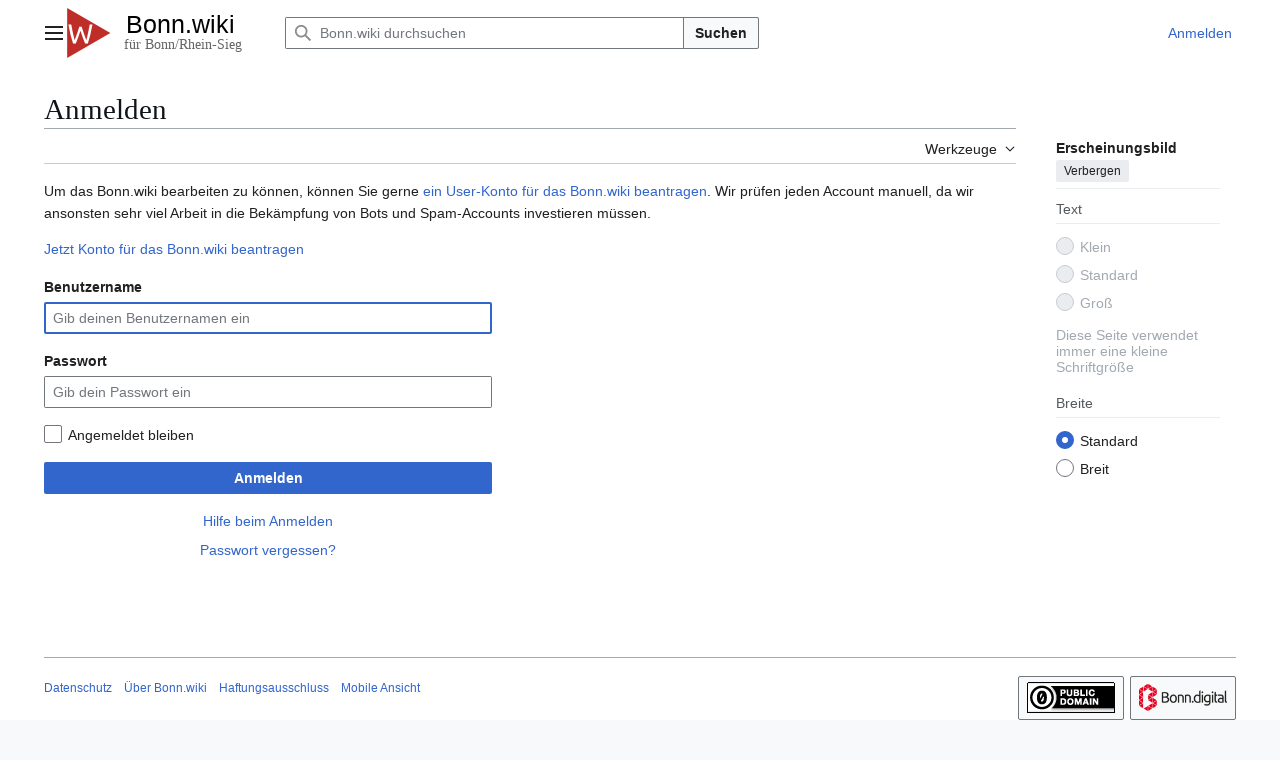

--- FILE ---
content_type: text/html; charset=UTF-8
request_url: https://bonn.wiki/index.php?title=Spezial:Anmelden&returnto=Stadtquartier+Neuer+Kanzlerplatz
body_size: 7364
content:
<!DOCTYPE html>
<html class="client-nojs vector-feature-language-in-header-enabled vector-feature-language-in-main-page-header-disabled vector-feature-page-tools-pinned-disabled vector-feature-toc-pinned-clientpref-1 vector-feature-main-menu-pinned-disabled vector-feature-limited-width-clientpref-1 vector-feature-limited-width-content-disabled vector-feature-custom-font-size-clientpref--excluded vector-feature-appearance-pinned-clientpref-1 vector-feature-night-mode-disabled skin-theme-clientpref-day vector-sticky-header-enabled vector-toc-not-available" lang="de" dir="ltr">
<head>
<meta charset="UTF-8">
<title>Anmelden – Bonn.wiki</title>
<script>(function(){var className="client-js vector-feature-language-in-header-enabled vector-feature-language-in-main-page-header-disabled vector-feature-page-tools-pinned-disabled vector-feature-toc-pinned-clientpref-1 vector-feature-main-menu-pinned-disabled vector-feature-limited-width-clientpref-1 vector-feature-limited-width-content-disabled vector-feature-custom-font-size-clientpref--excluded vector-feature-appearance-pinned-clientpref-1 vector-feature-night-mode-disabled skin-theme-clientpref-day vector-sticky-header-enabled vector-toc-not-available";var cookie=document.cookie.match(/(?:^|; )bonnwiki_bw_mwclientpreferences=([^;]+)/);if(cookie){cookie[1].split('%2C').forEach(function(pref){className=className.replace(new RegExp('(^| )'+pref.replace(/-clientpref-\w+$|[^\w-]+/g,'')+'-clientpref-\\w+( |$)'),'$1'+pref+'$2');});}document.documentElement.className=className;}());RLCONF={"wgBreakFrames":true,"wgSeparatorTransformTable":[",\t.",".\t,"],"wgDigitTransformTable":["",""],"wgDefaultDateFormat":"dmy","wgMonthNames":["","Januar","Februar","März","April","Mai","Juni","Juli","August","September","Oktober","November","Dezember"],"wgRequestId":"a35f4e0aed1d5e728bc02dfc","wgCanonicalNamespace":"Special","wgCanonicalSpecialPageName":"Userlogin","wgNamespaceNumber":-1,"wgPageName":"Spezial:Anmelden","wgTitle":"Anmelden","wgCurRevisionId":0,"wgRevisionId":0,"wgArticleId":0,"wgIsArticle":false,"wgIsRedirect":false,"wgAction":"view","wgUserName":null,"wgUserGroups":["*"],"wgCategories":[],"wgPageViewLanguage":"de","wgPageContentLanguage":"de","wgPageContentModel":"wikitext","wgRelevantPageName":"Spezial:Anmelden","wgRelevantArticleId":0,"wgIsProbablyEditable":false,"wgRelevantPageIsProbablyEditable":false,"wgMediaViewerOnClick":true,"wgMediaViewerEnabledByDefault":true,"wgCiteReferencePreviewsActive":true,"wgVisualEditor":{"pageLanguageCode":"de","pageLanguageDir":"ltr","pageVariantFallbacks":"de"},"wgMFDisplayWikibaseDescriptions":{"search":false,"watchlist":false,"tagline":false},"wgPopupsFlags":0,"wgEditSubmitButtonLabelPublish":false};
RLSTATE={"user.options":"loading","mediawiki.special.userlogin.common.styles":"ready","mediawiki.codex.messagebox.styles":"ready","mediawiki.special.userlogin.login.styles":"ready","mediawiki.htmlform.codex.styles":"ready","mediawiki.htmlform.styles":"ready","skins.vector.search.codex.styles":"ready","skins.vector.styles":"ready","skins.vector.icons":"ready","ext.visualEditor.desktopArticleTarget.noscript":"ready"};RLPAGEMODULES=["mediawiki.htmlform","mediawiki.page.ready","skins.vector.js","ext.visualEditor.desktopArticleTarget.init","ext.visualEditor.targetLoader","ext.urlShortener.toolbar"];</script>
<script>(RLQ=window.RLQ||[]).push(function(){mw.loader.impl(function(){return["user.options@12s5i",function($,jQuery,require,module){mw.user.tokens.set({"patrolToken":"+\\","watchToken":"+\\","csrfToken":"+\\"});
}];});});</script>
<link rel="stylesheet" href="/load.php?lang=de&amp;modules=ext.visualEditor.desktopArticleTarget.noscript%7Cmediawiki.codex.messagebox.styles%7Cmediawiki.htmlform.codex.styles%7Cmediawiki.htmlform.styles%7Cmediawiki.special.userlogin.common.styles%7Cmediawiki.special.userlogin.login.styles%7Cskins.vector.icons%2Cstyles%7Cskins.vector.search.codex.styles&amp;only=styles&amp;skin=vector-2022">
<script async="" src="/load.php?lang=de&amp;modules=startup&amp;only=scripts&amp;raw=1&amp;safemode=1&amp;skin=vector-2022"></script>
<meta name="generator" content="MediaWiki 1.45.1">
<meta name="robots" content="noindex,nofollow,max-image-preview:standard">
<meta name="format-detection" content="telephone=no">
<meta name="viewport" content="width=1120">
<link rel="apple-touch-icon" href="/resources/assets/favicons/apple-touch-icon.png">
<link rel="icon" href="/resources/assets/favicons/favicon.ico">
<link rel="search" type="application/opensearchdescription+xml" href="/rest.php/v1/search" title="Bonn.wiki (de)">
<link rel="EditURI" type="application/rsd+xml" href="https://bonn.wiki/api.php?action=rsd">
<link rel="license" href="/wiki/Https://bonn.wiki/wiki/bonnwiki:Urheberrechte">
<link rel="alternate" type="application/atom+xml" title="Atom-Feed für „Bonn.wiki“" href="/index.php?title=Spezial:Letzte_%C3%84nderungen&amp;feed=atom">
<script type='text/javascript' src='https://werbung.bonn.digital/www/delivery/spcjs.php?id=2'></script>
</head>
<body class="skin--responsive skin-vector skin-vector-search-vue mediawiki ltr sitedir-ltr mw-hide-empty-elt ns--1 ns-special mw-special-Userlogin page-Spezial_Anmelden rootpage-Spezial_Anmelden skin-vector-2022 action-view"><a class="mw-jump-link" href="#bodyContent">Zum Inhalt springen</a>
<div class="vector-header-container">
	<header class="vector-header mw-header no-font-mode-scale">
		<div class="vector-header-start">
			<nav class="vector-main-menu-landmark" aria-label="Website">
				
<div id="vector-main-menu-dropdown" class="vector-dropdown vector-main-menu-dropdown vector-button-flush-left vector-button-flush-right"  title="Hauptmenü" >
	<input type="checkbox" id="vector-main-menu-dropdown-checkbox" role="button" aria-haspopup="true" data-event-name="ui.dropdown-vector-main-menu-dropdown" class="vector-dropdown-checkbox "  aria-label="Hauptmenü"  >
	<label id="vector-main-menu-dropdown-label" for="vector-main-menu-dropdown-checkbox" class="vector-dropdown-label cdx-button cdx-button--fake-button cdx-button--fake-button--enabled cdx-button--weight-quiet cdx-button--icon-only " aria-hidden="true"  ><span class="vector-icon mw-ui-icon-menu mw-ui-icon-wikimedia-menu"></span>

<span class="vector-dropdown-label-text">Hauptmenü</span>
	</label>
	<div class="vector-dropdown-content">


				<div id="vector-main-menu-unpinned-container" class="vector-unpinned-container">
		
<div id="vector-main-menu" class="vector-main-menu vector-pinnable-element">
	<div
	class="vector-pinnable-header vector-main-menu-pinnable-header vector-pinnable-header-unpinned"
	data-feature-name="main-menu-pinned"
	data-pinnable-element-id="vector-main-menu"
	data-pinned-container-id="vector-main-menu-pinned-container"
	data-unpinned-container-id="vector-main-menu-unpinned-container"
>
	<div class="vector-pinnable-header-label">Hauptmenü</div>
	<button class="vector-pinnable-header-toggle-button vector-pinnable-header-pin-button" data-event-name="pinnable-header.vector-main-menu.pin">In die Seitenleiste verschieben</button>
	<button class="vector-pinnable-header-toggle-button vector-pinnable-header-unpin-button" data-event-name="pinnable-header.vector-main-menu.unpin">Verbergen</button>
</div>

	
<div id="p-navigation" class="vector-menu mw-portlet mw-portlet-navigation"  >
	<div class="vector-menu-heading">
		Navigation
	</div>
	<div class="vector-menu-content">
		
		<ul class="vector-menu-content-list">
			
			<li id="n-mainpage-description" class="mw-list-item"><a href="/wiki/Startseite" title="Hauptseite besuchen [z]" accesskey="z"><span>Hauptseite</span></a></li><li id="n-recentchanges" class="mw-list-item"><a href="/wiki/Spezial:Letzte_%C3%84nderungen" title="Liste der letzten Änderungen in diesem Wiki [r]" accesskey="r"><span>Letzte Änderungen</span></a></li><li id="n-randompage" class="mw-list-item"><a href="/wiki/Spezial:Zuf%C3%A4llige_Seite" title="Zufällige Seite aufrufen [x]" accesskey="x"><span>Zufällige Seite</span></a></li><li id="n-help-mediawiki" class="mw-list-item"><a href="https://www.mediawiki.org/wiki/Special:MyLanguage/Help:Contents"><span>Hilfe zu MediaWiki</span></a></li><li id="n-specialpages" class="mw-list-item"><a href="/wiki/Spezial:Spezialseiten"><span>Spezialseiten</span></a></li><li id="n-Konto-beantragen" class="mw-list-item"><a href="/wiki/Spezial:Benutzerkonto_beantragen"><span>Konto beantragen</span></a></li><li id="n-Anmelden" class="mw-list-item"><a href="/wiki/Spezial:Anmelden"><span>Anmelden</span></a></li>
		</ul>
		
	</div>
</div>

	
	
<div id="vector-main-menu" class="vector-menu "  >
	<div class="vector-menu-heading">
		
	</div>
	<div class="vector-menu-content">
		
		<ul class="vector-menu-content-list">
			
			
		</ul>
		
	</div>
</div>

</div>

				</div>

	</div>
</div>

		</nav>
			
<a href="/wiki/Startseite" class="mw-logo">
	<img class="mw-logo-icon" src="/resources/assets/bonnwiki-icon.png" alt="" aria-hidden="true" height="50" width="50">
	<span class="mw-logo-container skin-invert">
		<img class="mw-logo-wordmark" alt="Bonn.wiki" src="/resources/assets/bonnwiki-wordmark.svg" style="width: 8.4375em; height: 1.25em;">
		<img class="mw-logo-tagline" alt="" src="/resources/assets/bonnwiki-tagline.svg" width="135" height="15" style="width: 8.4375em; height: 0.9375em;">
	</span>
</a>

		</div>
		<div class="vector-header-end">
			
<div id="p-search" role="search" class="vector-search-box-vue  vector-search-box-collapses vector-search-box-show-thumbnail vector-search-box-auto-expand-width vector-search-box">
	<a href="/wiki/Spezial:Suche" class="cdx-button cdx-button--fake-button cdx-button--fake-button--enabled cdx-button--weight-quiet cdx-button--icon-only search-toggle" title="Bonn.wiki durchsuchen [f]" accesskey="f"><span class="vector-icon mw-ui-icon-search mw-ui-icon-wikimedia-search"></span>

<span>Suche</span>
	</a>
	<div class="vector-typeahead-search-container">
		<div class="cdx-typeahead-search cdx-typeahead-search--show-thumbnail cdx-typeahead-search--auto-expand-width">
			<form action="/index.php" id="searchform" class="cdx-search-input cdx-search-input--has-end-button">
				<div id="simpleSearch" class="cdx-search-input__input-wrapper"  data-search-loc="header-moved">
					<div class="cdx-text-input cdx-text-input--has-start-icon">
						<input
							class="cdx-text-input__input mw-searchInput" autocomplete="off"
							 type="search" name="search" placeholder="Bonn.wiki durchsuchen" aria-label="Bonn.wiki durchsuchen" autocapitalize="sentences" spellcheck="false" title="Bonn.wiki durchsuchen [f]" accesskey="f" id="searchInput"
							>
						<span class="cdx-text-input__icon cdx-text-input__start-icon"></span>
					</div>
					<input type="hidden" name="title" value="Spezial:Suche">
				</div>
				<button class="cdx-button cdx-search-input__end-button">Suchen</button>
			</form>
		</div>
	</div>
</div>

			<nav class="vector-user-links vector-user-links-wide" aria-label="Meine Werkzeuge">
	<div class="vector-user-links-main">
	
<div id="p-vector-user-menu-preferences" class="vector-menu mw-portlet emptyPortlet"  >
	<div class="vector-menu-content">
		
		<ul class="vector-menu-content-list">
			
			
		</ul>
		
	</div>
</div>

	
<div id="p-vector-user-menu-userpage" class="vector-menu mw-portlet emptyPortlet"  >
	<div class="vector-menu-content">
		
		<ul class="vector-menu-content-list">
			
			
		</ul>
		
	</div>
</div>

	<nav class="vector-appearance-landmark" aria-label="Erscheinungsbild">
		
<div id="vector-appearance-dropdown" class="vector-dropdown "  title="Änderung des Aussehens der Schriftgröße, -breite und -farbe der Seite" >
	<input type="checkbox" id="vector-appearance-dropdown-checkbox" role="button" aria-haspopup="true" data-event-name="ui.dropdown-vector-appearance-dropdown" class="vector-dropdown-checkbox "  aria-label="Erscheinungsbild"  >
	<label id="vector-appearance-dropdown-label" for="vector-appearance-dropdown-checkbox" class="vector-dropdown-label cdx-button cdx-button--fake-button cdx-button--fake-button--enabled cdx-button--weight-quiet cdx-button--icon-only " aria-hidden="true"  ><span class="vector-icon mw-ui-icon-appearance mw-ui-icon-wikimedia-appearance"></span>

<span class="vector-dropdown-label-text">Erscheinungsbild</span>
	</label>
	<div class="vector-dropdown-content">


			<div id="vector-appearance-unpinned-container" class="vector-unpinned-container">
				
			</div>
		
	</div>
</div>

	</nav>
	
<div id="p-vector-user-menu-notifications" class="vector-menu mw-portlet emptyPortlet"  >
	<div class="vector-menu-content">
		
		<ul class="vector-menu-content-list">
			
			
		</ul>
		
	</div>
</div>

	
<div id="p-vector-user-menu-overflow" class="vector-menu mw-portlet"  >
	<div class="vector-menu-content">
		
		<ul class="vector-menu-content-list">
			<li id="pt-login-2" class="user-links-collapsible-item mw-list-item active user-links-collapsible-item"><a data-mw="interface" href="/index.php?title=Spezial:Anmelden&amp;returnto=Stadtquartier+Neuer+Kanzlerplatz" title="Sich anzumelden wird gerne gesehen, ist jedoch nicht zwingend erforderlich. [o]" accesskey="o" class=""><span>Anmelden</span></a>
</li>

			
		</ul>
		
	</div>
</div>

	</div>
	
<div id="vector-user-links-dropdown" class="vector-dropdown vector-user-menu vector-button-flush-right vector-user-menu-logged-out user-links-collapsible-item"  title="Weitere Optionen" >
	<input type="checkbox" id="vector-user-links-dropdown-checkbox" role="button" aria-haspopup="true" data-event-name="ui.dropdown-vector-user-links-dropdown" class="vector-dropdown-checkbox "  aria-label="Meine Werkzeuge"  >
	<label id="vector-user-links-dropdown-label" for="vector-user-links-dropdown-checkbox" class="vector-dropdown-label cdx-button cdx-button--fake-button cdx-button--fake-button--enabled cdx-button--weight-quiet cdx-button--icon-only " aria-hidden="true"  ><span class="vector-icon mw-ui-icon-ellipsis mw-ui-icon-wikimedia-ellipsis"></span>

<span class="vector-dropdown-label-text">Meine Werkzeuge</span>
	</label>
	<div class="vector-dropdown-content">


		
<div id="p-personal" class="vector-menu mw-portlet mw-portlet-personal user-links-collapsible-item"  title="Benutzermenü" >
	<div class="vector-menu-content">
		
		<ul class="vector-menu-content-list">
			
			<li id="pt-login" class="user-links-collapsible-item mw-list-item active"><a href="/index.php?title=Spezial:Anmelden&amp;returnto=Stadtquartier+Neuer+Kanzlerplatz" title="Sich anzumelden wird gerne gesehen, ist jedoch nicht zwingend erforderlich. [o]" accesskey="o"><span class="vector-icon mw-ui-icon-logIn mw-ui-icon-wikimedia-logIn"></span> <span>Anmelden</span></a></li><li id="pt-requestaccount" class="mw-list-item"><a href="/wiki/Spezial:Benutzerkonto_beantragen"><span class="vector-icon mw-ui-icon-userAdd mw-ui-icon-wikimedia-userAdd"></span> <span>Benutzerkonto beantragen</span></a></li>
		</ul>
		
	</div>
</div>

	
	</div>
</div>

</nav>

		</div>
	</header>
</div>
<div class="mw-page-container">
	<div class="mw-page-container-inner">
		<div class="vector-sitenotice-container">
			<div id="siteNotice"><div style="text-align:center;">				<!— Bonn.digital - Werbung Asynchronous JS Tag - Generated with Revive Adserver —>
				<ins data-revive-zoneid="2" data-revive-id="8e687db67aa05ce9cdf6a246f9f1f80d"></ins>
				<script async src="//werbung.bonn.digital/www/delivery/asyncjs.php"></script></div></div>
		</div>
		<div class="vector-column-start">
			<div class="vector-main-menu-container">
		<div id="mw-navigation">
			<nav id="mw-panel" class="vector-main-menu-landmark" aria-label="Website">
				<div id="vector-main-menu-pinned-container" class="vector-pinned-container">
				
				</div>
		</nav>
		</div>
	</div>
</div>
		<div class="mw-content-container">
			<main id="content" class="mw-body">
				<header class="mw-body-header vector-page-titlebar no-font-mode-scale">
					<h1 id="firstHeading" class="firstHeading mw-first-heading">Anmelden</h1>
						<div class="mw-indicators">
		</div>
</header>
				<div class="vector-page-toolbar vector-feature-custom-font-size-clientpref--excluded">
					<div class="vector-page-toolbar-container">
						<div id="left-navigation">
							<nav aria-label="Namensräume">
								
<div id="p-associated-pages" class="vector-menu vector-menu-tabs mw-portlet mw-portlet-associated-pages emptyPortlet"  >
	<div class="vector-menu-content">
		
		<ul class="vector-menu-content-list">
			
			
		</ul>
		
	</div>
</div>

								
<div id="vector-variants-dropdown" class="vector-dropdown emptyPortlet"  >
	<input type="checkbox" id="vector-variants-dropdown-checkbox" role="button" aria-haspopup="true" data-event-name="ui.dropdown-vector-variants-dropdown" class="vector-dropdown-checkbox " aria-label="Sprachvariante ändern"   >
	<label id="vector-variants-dropdown-label" for="vector-variants-dropdown-checkbox" class="vector-dropdown-label cdx-button cdx-button--fake-button cdx-button--fake-button--enabled cdx-button--weight-quiet" aria-hidden="true"  ><span class="vector-dropdown-label-text">Deutsch</span>
	</label>
	<div class="vector-dropdown-content">


					
<div id="p-variants" class="vector-menu mw-portlet mw-portlet-variants emptyPortlet"  >
	<div class="vector-menu-content">
		
		<ul class="vector-menu-content-list">
			
			
		</ul>
		
	</div>
</div>

				
	</div>
</div>

							</nav>
						</div>
						<div id="right-navigation" class="vector-collapsible">
							<nav aria-label="Ansichten">
								
<div id="p-views" class="vector-menu vector-menu-tabs mw-portlet mw-portlet-views emptyPortlet"  >
	<div class="vector-menu-content">
		
		<ul class="vector-menu-content-list">
			
			
		</ul>
		
	</div>
</div>

							</nav>
				
							<nav class="vector-page-tools-landmark" aria-label="Seitenwerkzeuge">
								
<div id="vector-page-tools-dropdown" class="vector-dropdown vector-page-tools-dropdown"  >
	<input type="checkbox" id="vector-page-tools-dropdown-checkbox" role="button" aria-haspopup="true" data-event-name="ui.dropdown-vector-page-tools-dropdown" class="vector-dropdown-checkbox "  aria-label="Werkzeuge"  >
	<label id="vector-page-tools-dropdown-label" for="vector-page-tools-dropdown-checkbox" class="vector-dropdown-label cdx-button cdx-button--fake-button cdx-button--fake-button--enabled cdx-button--weight-quiet" aria-hidden="true"  ><span class="vector-dropdown-label-text">Werkzeuge</span>
	</label>
	<div class="vector-dropdown-content">


									<div id="vector-page-tools-unpinned-container" class="vector-unpinned-container">
						
<div id="vector-page-tools" class="vector-page-tools vector-pinnable-element">
	<div
	class="vector-pinnable-header vector-page-tools-pinnable-header vector-pinnable-header-unpinned"
	data-feature-name="page-tools-pinned"
	data-pinnable-element-id="vector-page-tools"
	data-pinned-container-id="vector-page-tools-pinned-container"
	data-unpinned-container-id="vector-page-tools-unpinned-container"
>
	<div class="vector-pinnable-header-label">Werkzeuge</div>
	<button class="vector-pinnable-header-toggle-button vector-pinnable-header-pin-button" data-event-name="pinnable-header.vector-page-tools.pin">In die Seitenleiste verschieben</button>
	<button class="vector-pinnable-header-toggle-button vector-pinnable-header-unpin-button" data-event-name="pinnable-header.vector-page-tools.unpin">Verbergen</button>
</div>

	
<div id="p-cactions" class="vector-menu mw-portlet mw-portlet-cactions emptyPortlet"  title="Weitere Optionen" >
	<div class="vector-menu-heading">
		Aktionen
	</div>
	<div class="vector-menu-content">
		
		<ul class="vector-menu-content-list">
			
			
		</ul>
		
	</div>
</div>

<div id="p-tb" class="vector-menu mw-portlet mw-portlet-tb"  >
	<div class="vector-menu-heading">
		Allgemein
	</div>
	<div class="vector-menu-content">
		
		<ul class="vector-menu-content-list">
			
			<li id="t-upload" class="mw-list-item"><a href="/wiki/Spezial:Hochladeassistent" title="Dateien hochladen [u]" accesskey="u"><span>Datei hochladen</span></a></li><li id="t-print" class="mw-list-item"><a href="javascript:print();" rel="alternate" title="Druckansicht dieser Seite [p]" accesskey="p"><span>Druckversion</span></a></li><li id="t-urlshortener" class="mw-list-item"><a href="/index.php?title=Spezial:URL-K%C3%BCrzung&amp;url=https%3A%2F%2Fbonn.wiki%2Findex.php%3Ftitle%3DSpezial%3AAnmelden%26returnto%3DStadtquartier%2BNeuer%2BKanzlerplatz"><span>Gekürzte URL abrufen</span></a></li><li id="t-urlshortener-qrcode" class="mw-list-item"><a href="/index.php?title=Spezial:QrCode&amp;url=https%3A%2F%2Fbonn.wiki%2Findex.php%3Ftitle%3DSpezial%3AAnmelden%26returnto%3DStadtquartier%2BNeuer%2BKanzlerplatz"><span>QR-Code runterladen</span></a></li>
		</ul>
		
	</div>
</div>

</div>

									</div>
				
	</div>
</div>

							</nav>
						</div>
					</div>
				</div>
				<div class="vector-column-end no-font-mode-scale">
					<div class="vector-sticky-pinned-container">
						<nav class="vector-page-tools-landmark" aria-label="Seitenwerkzeuge">
							<div id="vector-page-tools-pinned-container" class="vector-pinned-container">
				
							</div>
		</nav>
						<nav class="vector-appearance-landmark" aria-label="Erscheinungsbild">
							<div id="vector-appearance-pinned-container" class="vector-pinned-container">
				<div id="vector-appearance" class="vector-appearance vector-pinnable-element">
	<div
	class="vector-pinnable-header vector-appearance-pinnable-header vector-pinnable-header-pinned"
	data-feature-name="appearance-pinned"
	data-pinnable-element-id="vector-appearance"
	data-pinned-container-id="vector-appearance-pinned-container"
	data-unpinned-container-id="vector-appearance-unpinned-container"
>
	<div class="vector-pinnable-header-label">Erscheinungsbild</div>
	<button class="vector-pinnable-header-toggle-button vector-pinnable-header-pin-button" data-event-name="pinnable-header.vector-appearance.pin">In die Seitenleiste verschieben</button>
	<button class="vector-pinnable-header-toggle-button vector-pinnable-header-unpin-button" data-event-name="pinnable-header.vector-appearance.unpin">Verbergen</button>
</div>


</div>

							</div>
		</nav>
					</div>
				</div>
				<div id="bodyContent" class="vector-body" aria-labelledby="firstHeading" data-mw-ve-target-container>
					<div class="vector-body-before-content">
					
						
					</div>
					<div id="contentSub"><div id="mw-content-subtitle"></div></div>
					
					
					<div id="mw-content-text" class="mw-body-content"><div id="userloginprompt"><p>Um das Bonn.wiki bearbeiten zu können, können Sie gerne <a href="/wiki/Spezial:Benutzerkonto_beantragen" title="Spezial:Benutzerkonto beantragen">ein User-Konto für das Bonn.wiki beantragen</a>. 
Wir prüfen jeden Account manuell, da wir ansonsten sehr viel Arbeit in die Bekämpfung von Bots und Spam-Accounts investieren müssen. 
</p><p><a href="/wiki/Spezial:Benutzerkonto_beantragen" title="Spezial:Benutzerkonto beantragen">Jetzt Konto für das Bonn.wiki beantragen</a>
</p></div><div class="mw-ui-container"><div id="userloginForm"><form class="mw-htmlform mw-htmlform-codex" action="/index.php?title=Spezial:Anmelden&amp;returnto=Stadtquartier+Neuer+Kanzlerplatz" method="post" name="userlogin"><input type="hidden" value="Spezial:Anmelden" name="title">
<div class="mw-htmlform-field-HTMLTextField loginText mw-userlogin-username cdx-field"><div class="cdx-label"><label class="cdx-label__label" for="wpName1"><span class="cdx-label__label__text">Benutzername</span></label></div><div class="cdx-field__control"><div class="cdx-text-input"><input id="wpName1" name="wpName" size="20" placeholder="Gib deinen Benutzernamen ein" class="loginText mw-userlogin-username cdx-text-input__input" tabindex="1" required="" autofocus="" autocomplete="username"></div></div></div><div class="mw-htmlform-field-HTMLTextField loginPassword mw-userlogin-password cdx-field"><div class="cdx-label"><label class="cdx-label__label" for="wpPassword1"><span class="cdx-label__label__text">Passwort</span></label></div><div class="cdx-field__control"><div class="cdx-text-input"><input id="wpPassword1" name="wpPassword" size="20" placeholder="Gib dein Passwort ein" class="loginPassword mw-userlogin-password cdx-text-input__input" tabindex="2" required="" autocomplete="current-password" type="password"></div></div></div><div class="mw-htmlform-field-HTMLCheckField mw-userlogin-rememberme cdx-field"><div class="cdx-field__control"><div class="cdx-checkbox"><input id="wpRemember" tabindex="3" class="mw-userlogin-rememberme cdx-checkbox__input" type="checkbox" value="1" name="wpRemember"><span class="cdx-checkbox__icon"> </span><label for="wpRemember" class="cdx-checkbox__label">Angemeldet bleiben</label></div></div></div><div class="mw-htmlform-field-HTMLSubmitField cdx-field"><div class="cdx-field__control"><button class="mw-htmlform-submit cdx-button cdx-button--weight-primary cdx-button--action-progressive" id="wpLoginAttempt" type="submit" name="wploginattempt" value="Anmelden" tabindex="4">Anmelden</button></div></div><div class="mw-htmlform-field-HTMLInfoField mw-form-related-link-container mw-userlogin-help cdx-field"><div class="cdx-field__control"><a href="https://www.mediawiki.org/wiki/Special:MyLanguage/Help:Logging_in">Hilfe beim Anmelden</a></div></div><div class="mw-htmlform-field-HTMLInfoField mw-form-related-link-container cdx-field"><div class="cdx-field__control"><a href="/wiki/Spezial:Passwort_neu_vergeben" title="Spezial:Passwort neu vergeben">Passwort vergessen?</a></div></div><input id="wpEditToken" type="hidden" value="+\" name="wpEditToken">
<input name="authAction" type="hidden" value="login">
<input name="force" type="hidden">
<input name="wpLoginToken" type="hidden" value="6666c60294ad906a7fa8b1d3b855f8146976cf22+\">
</form></div></div>
<div class="printfooter" data-nosnippet="">Abgerufen von „<a dir="ltr" href="https://bonn.wiki/wiki/Spezial:Anmelden">https://bonn.wiki/wiki/Spezial:Anmelden</a>“</div></div>
					<div id="catlinks" class="catlinks catlinks-allhidden" data-mw="interface"></div>
				</div>
			</main>
			<div id='mw-data-after-content'>
	<div style="text-align:center;">				<!— Bonn.digital - Werbung Asynchronous JS Tag - Generated with Revive Adserver —>
				<ins data-revive-zoneid="15" data-revive-id="8e687db67aa05ce9cdf6a246f9f1f80d"></ins>
				<script async src="//werbung.bonn.digital/www/delivery/asyncjs.php"></script></div>
</div>

		</div>
		<div class="mw-footer-container">
			
<footer id="footer" class="mw-footer" >
	<ul id="footer-info">
</ul>

	<ul id="footer-places">
	<li id="footer-places-privacy"><a href="/wiki/bonnwiki:Datenschutz">Datenschutz</a></li>
	<li id="footer-places-about"><a href="/wiki/bonnwiki:%C3%9Cber_Bonn.wiki">Über Bonn.wiki</a></li>
	<li id="footer-places-disclaimers"><a href="/wiki/bonnwiki:Impressum">Haftungsausschluss</a></li>
	<li id="footer-places-mobileview"><a href="https://bonn.wiki/index.php?title=Spezial:Anmelden&amp;returnto=Stadtquartier+Neuer+Kanzlerplatz&amp;mobileaction=toggle_view_mobile" class="noprint stopMobileRedirectToggle">Mobile Ansicht</a></li>
</ul>

	<ul id="footer-icons" class="noprint">
	<li id="footer-copyrightico"><a href="https://creativecommons.org/publicdomain/zero/1.0/deed.de" class="cdx-button cdx-button--fake-button cdx-button--size-large cdx-button--fake-button--enabled"><img src="/resources/assets/licenses/cc-0.png" alt="&#039;&#039;Creative Commons&#039;&#039; CC0 1.0 Universell (CC0 1.0)&#10;Public Domain Dedication" width="88" height="31" loading="lazy"></a></li>
	<li id="footer-poweredbyico"><a href="https://bonn.digital/" class="cdx-button cdx-button--fake-button cdx-button--size-large cdx-button--fake-button--enabled"><img src="https://bonn.wiki/images/c/c9/Logo_100px.png" alt="Ein Angebot von Bonn.digital" width="88" height="31" loading="lazy"></a></li>
</ul>

</footer>

		</div>
	</div> 
</div> 
<div class="vector-header-container vector-sticky-header-container no-font-mode-scale">
	<div id="vector-sticky-header" class="vector-sticky-header">
		<div class="vector-sticky-header-start">
			<div class="vector-sticky-header-icon-start vector-button-flush-left vector-button-flush-right" aria-hidden="true">
				<button class="cdx-button cdx-button--weight-quiet cdx-button--icon-only vector-sticky-header-search-toggle" tabindex="-1" data-event-name="ui.vector-sticky-search-form.icon"><span class="vector-icon mw-ui-icon-search mw-ui-icon-wikimedia-search"></span>

<span>Suche</span>
			</button>
		</div>
			
		<div role="search" class="vector-search-box-vue  vector-search-box-show-thumbnail vector-search-box">
			<div class="vector-typeahead-search-container">
				<div class="cdx-typeahead-search cdx-typeahead-search--show-thumbnail">
					<form action="/index.php" id="vector-sticky-search-form" class="cdx-search-input cdx-search-input--has-end-button">
						<div  class="cdx-search-input__input-wrapper"  data-search-loc="header-moved">
							<div class="cdx-text-input cdx-text-input--has-start-icon">
								<input
									class="cdx-text-input__input mw-searchInput" autocomplete="off"
									
									type="search" name="search" placeholder="Bonn.wiki durchsuchen">
								<span class="cdx-text-input__icon cdx-text-input__start-icon"></span>
							</div>
							<input type="hidden" name="title" value="Spezial:Suche">
						</div>
						<button class="cdx-button cdx-search-input__end-button">Suchen</button>
					</form>
				</div>
			</div>
		</div>
		<div class="vector-sticky-header-context-bar">
				<div class="vector-sticky-header-context-bar-primary" aria-hidden="true" >Anmelden</div>
			</div>
		</div>
		<div class="vector-sticky-header-end" aria-hidden="true">
			<div class="vector-sticky-header-icons">
				<a href="#" class="cdx-button cdx-button--fake-button cdx-button--fake-button--enabled cdx-button--weight-quiet cdx-button--icon-only" id="ca-talk-sticky-header" tabindex="-1" data-event-name="talk-sticky-header"><span class="vector-icon mw-ui-icon-speechBubbles mw-ui-icon-wikimedia-speechBubbles"></span>

<span></span>
			</a>
			<a href="#" class="cdx-button cdx-button--fake-button cdx-button--fake-button--enabled cdx-button--weight-quiet cdx-button--icon-only" id="ca-subject-sticky-header" tabindex="-1" data-event-name="subject-sticky-header"><span class="vector-icon mw-ui-icon-article mw-ui-icon-wikimedia-article"></span>

<span></span>
			</a>
			<a href="#" class="cdx-button cdx-button--fake-button cdx-button--fake-button--enabled cdx-button--weight-quiet cdx-button--icon-only" id="ca-history-sticky-header" tabindex="-1" data-event-name="history-sticky-header"><span class="vector-icon mw-ui-icon-wikimedia-history mw-ui-icon-wikimedia-wikimedia-history"></span>

<span></span>
			</a>
			<a href="#" class="cdx-button cdx-button--fake-button cdx-button--fake-button--enabled cdx-button--weight-quiet cdx-button--icon-only mw-watchlink" id="ca-watchstar-sticky-header" tabindex="-1" data-event-name="watch-sticky-header"><span class="vector-icon mw-ui-icon-wikimedia-star mw-ui-icon-wikimedia-wikimedia-star"></span>

<span></span>
			</a>
			<a href="#" class="cdx-button cdx-button--fake-button cdx-button--fake-button--enabled cdx-button--weight-quiet cdx-button--icon-only reading-lists-bookmark" id="ca-bookmark-sticky-header" tabindex="-1" data-event-name="watch-sticky-bookmark"><span class="vector-icon mw-ui-icon-wikimedia-bookmarkOutline mw-ui-icon-wikimedia-wikimedia-bookmarkOutline"></span>

<span></span>
			</a>
			<a href="#" class="cdx-button cdx-button--fake-button cdx-button--fake-button--enabled cdx-button--weight-quiet cdx-button--icon-only" id="ca-edit-sticky-header" tabindex="-1" data-event-name="wikitext-edit-sticky-header"><span class="vector-icon mw-ui-icon-wikimedia-wikiText mw-ui-icon-wikimedia-wikimedia-wikiText"></span>

<span></span>
			</a>
			<a href="#" class="cdx-button cdx-button--fake-button cdx-button--fake-button--enabled cdx-button--weight-quiet cdx-button--icon-only" id="ca-ve-edit-sticky-header" tabindex="-1" data-event-name="ve-edit-sticky-header"><span class="vector-icon mw-ui-icon-wikimedia-edit mw-ui-icon-wikimedia-wikimedia-edit"></span>

<span></span>
			</a>
			<a href="#" class="cdx-button cdx-button--fake-button cdx-button--fake-button--enabled cdx-button--weight-quiet cdx-button--icon-only" id="ca-viewsource-sticky-header" tabindex="-1" data-event-name="ve-edit-protected-sticky-header"><span class="vector-icon mw-ui-icon-wikimedia-editLock mw-ui-icon-wikimedia-wikimedia-editLock"></span>

<span></span>
			</a>
		</div>
			<div class="vector-sticky-header-buttons">
				<a href="#" class="cdx-button cdx-button--fake-button cdx-button--fake-button--enabled cdx-button--weight-quiet cdx-button--action-progressive" id="ca-addsection-sticky-header" tabindex="-1" data-event-name="addsection-sticky-header"><span class="vector-icon mw-ui-icon-speechBubbleAdd-progressive mw-ui-icon-wikimedia-speechBubbleAdd-progressive"></span>

<span>Abschnitt hinzufügen</span>
			</a>
		</div>
			<div class="vector-sticky-header-icon-end">
				<div class="vector-user-links">
				</div>
			</div>
		</div>
	</div>
</div>
<div class="mw-portlet mw-portlet-dock-bottom emptyPortlet" id="p-dock-bottom">
	<ul>
		
	</ul>
</div>
<script>(RLQ=window.RLQ||[]).push(function(){mw.config.set({"wgBackendResponseTime":100});});</script>
	<script>
	var _paq = window._paq = window._paq || [];
	if ( 0 ) {
		_paq.push(['disableCookies']);
	}
	if ( 0 ) {
		_paq.push(['setRequestMethod', 'GET']);
	}
	_paq.push(['trackPageView']);
	_paq.push(['enableLinkTracking']);
	(function() {
		var u = "https://stats.bonn.digital/";
		_paq.push(['setTrackerUrl', u+'matomo.php']);
		_paq.push(['setDocumentTitle', "bonnwiki" + " - " + "Spezial:Anmelden"]);
		_paq.push(['setSiteId', 13]);
		_paq.push(['setCustomVariable', 1, 'userType', "Anonymous", "visit"]);
		if ( 0 ) {
			_paq.push(['addTracker', u + 'matomo.php', ]);
		}
		var d=document, g=d.createElement('script'), s=d.getElementsByTagName('script')[0];
		g.async=true; g.src=u+'matomo.js'; s.parentNode.insertBefore(g,s);
	})();
	</script>
	<noscript><p><img src="https://stats.bonn.digital/matomo.php?idsite=13&amp;rec=1&amp;action_name=Spezial:Anmelden" style="border:0;" alt="" /></p></noscript>
</body>
</html>

--- FILE ---
content_type: image/svg+xml
request_url: https://bonn.wiki/resources/assets/bonnwiki-tagline.svg
body_size: 602
content:
<?xml version="1.0" encoding="UTF-8" standalone="no"?>
<!DOCTYPE svg PUBLIC "-//W3C//DTD SVG 1.1//EN" "http://www.w3.org/Graphics/SVG/1.1/DTD/svg11.dtd">
<svg width="100%" height="100%" viewBox="0 0 117 13" version="1.1" xmlns="http://www.w3.org/2000/svg" xmlns:xlink="http://www.w3.org/1999/xlink" xml:space="preserve" xmlns:serif="http://www.serif.com/" style="fill-rule:evenodd;clip-rule:evenodd;stroke-linejoin:round;stroke-miterlimit:2;">
    <g transform="matrix(1.11557,0,0,1.11557,-0.00878906,9.85156)">
        <g transform="matrix(10.7568,0,0,10.7568,105.304,0)">
        </g>
        <text x="0px" y="0px" style="font-family:'RobotoSlab-Regular', 'Roboto Slab';font-size:10.757px;fill:rgb(102,102,102);">für Bonn/Rhein-Sieg</text>
    </g>
</svg>


--- FILE ---
content_type: text/javascript; charset=utf-8
request_url: https://bonn.wiki/load.php?lang=de&modules=startup&only=scripts&raw=1&safemode=1&skin=vector-2022
body_size: 13655
content:
function isCompatible(){return!!('querySelector'in document&&'localStorage'in window&&typeof Promise==='function'&&Promise.prototype['finally']&&/./g.flags==='g'&&(function(){try{new Function('async (a = 0,) => a');return true;}catch(e){return false;}}()));}if(!isCompatible()){document.documentElement.className=document.documentElement.className.replace(/(^|\s)client-js(\s|$)/,'$1client-nojs$2');while(window.NORLQ&&NORLQ[0]){NORLQ.shift()();}NORLQ={push:function(fn){fn();}};RLQ={push:function(){}};}else{if(window.performance&&performance.mark){performance.mark('mwStartup');}(function(){'use strict';var con=window.console;function Map(){this.values=Object.create(null);}Map.prototype={constructor:Map,get:function(selection,fallback){if(arguments.length<2){fallback=null;}if(typeof selection==='string'){return selection in this.values?this.values[selection]:fallback;}var results;if(Array.isArray(selection)){results={};for(var i=0;i<selection.length;i++){if(typeof selection[i]==='string'){
results[selection[i]]=selection[i]in this.values?this.values[selection[i]]:fallback;}}return results;}if(selection===undefined){results={};for(var key in this.values){results[key]=this.values[key];}return results;}return fallback;},set:function(selection,value){if(arguments.length>1){if(typeof selection==='string'){this.values[selection]=value;return true;}}else if(typeof selection==='object'){for(var key in selection){this.values[key]=selection[key];}return true;}return false;},exists:function(selection){return typeof selection==='string'&&selection in this.values;}};var log=function(){};log.warn=Function.prototype.bind.call(con.warn,con);var mw={now:function(){var perf=window.performance;var navStart=perf&&perf.timing&&perf.timing.navigationStart;mw.now=navStart&&perf.now?function(){return navStart+perf.now();}:Date.now;return mw.now();},trackQueue:[],trackError:function(data){if(mw.track){mw.track('resourceloader.exception',data);}else{mw.trackQueue.push({topic:'resourceloader.exception',args:[data]});
}var e=data.exception;var msg=(e?'Exception':'Error')+' in '+data.source+(data.module?' in module '+data.module:'')+(e?':':'.');con.log(msg);if(e){con.warn(e);}},Map:Map,config:new Map(),messages:new Map(),templates:new Map(),log:log};window.mw=window.mediaWiki=mw;window.QUnit=undefined;}());(function(){'use strict';var store,hasOwn=Object.hasOwnProperty;function fnv132(str){var hash=0x811C9DC5;for(var i=0;i<str.length;i++){hash+=(hash<<1)+(hash<<4)+(hash<<7)+(hash<<8)+(hash<<24);hash^=str.charCodeAt(i);}hash=(hash>>>0).toString(36).slice(0,5);while(hash.length<5){hash='0'+hash;}return hash;}var registry=Object.create(null),sources=Object.create(null),handlingPendingRequests=false,pendingRequests=[],queue=[],jobs=[],willPropagate=false,errorModules=[],baseModules=["jquery","mediawiki.base"],marker=document.querySelector('meta[name="ResourceLoaderDynamicStyles"]'),lastCssBuffer;function addToHead(el,nextNode){if(nextNode&&nextNode.parentNode){nextNode.parentNode.insertBefore(el,nextNode);
}else{document.head.appendChild(el);}}function newStyleTag(text,nextNode){var el=document.createElement('style');el.appendChild(document.createTextNode(text));addToHead(el,nextNode);return el;}function flushCssBuffer(cssBuffer){if(cssBuffer===lastCssBuffer){lastCssBuffer=null;}newStyleTag(cssBuffer.cssText,marker);for(var i=0;i<cssBuffer.callbacks.length;i++){cssBuffer.callbacks[i]();}}function addEmbeddedCSS(cssText,callback){if(!lastCssBuffer||cssText.startsWith('@import')){lastCssBuffer={cssText:'',callbacks:[]};requestAnimationFrame(flushCssBuffer.bind(null,lastCssBuffer));}lastCssBuffer.cssText+='\n'+cssText;lastCssBuffer.callbacks.push(callback);}function getCombinedVersion(modules){var hashes=modules.reduce(function(result,module){return result+registry[module].version;},'');return fnv132(hashes);}function allReady(modules){for(var i=0;i<modules.length;i++){if(mw.loader.getState(modules[i])!=='ready'){return false;}}return true;}function allWithImplicitReady(module){return allReady(registry[module].dependencies)&&
(baseModules.includes(module)||allReady(baseModules));}function anyFailed(modules){for(var i=0;i<modules.length;i++){var state=mw.loader.getState(modules[i]);if(state==='error'||state==='missing'){return modules[i];}}return false;}function doPropagation(){var didPropagate=true;var module;while(didPropagate){didPropagate=false;while(errorModules.length){var errorModule=errorModules.shift(),baseModuleError=baseModules.includes(errorModule);for(module in registry){if(registry[module].state!=='error'&&registry[module].state!=='missing'){if(baseModuleError&&!baseModules.includes(module)){registry[module].state='error';didPropagate=true;}else if(registry[module].dependencies.includes(errorModule)){registry[module].state='error';errorModules.push(module);didPropagate=true;}}}}for(module in registry){if(registry[module].state==='loaded'&&allWithImplicitReady(module)){execute(module);didPropagate=true;}}for(var i=0;i<jobs.length;i++){var job=jobs[i];var failed=anyFailed(job.dependencies);if(failed!==false||allReady(job.dependencies)){
jobs.splice(i,1);i-=1;try{if(failed!==false&&job.error){job.error(new Error('Failed dependency: '+failed),job.dependencies);}else if(failed===false&&job.ready){job.ready();}}catch(e){mw.trackError({exception:e,source:'load-callback'});}didPropagate=true;}}}willPropagate=false;}function setAndPropagate(module,state){registry[module].state=state;if(state==='ready'){store.add(module);}else if(state==='error'||state==='missing'){errorModules.push(module);}else if(state!=='loaded'){return;}if(willPropagate){return;}willPropagate=true;mw.requestIdleCallback(doPropagation,{timeout:1});}function sortDependencies(module,resolved,unresolved){if(!(module in registry)){throw new Error('Unknown module: '+module);}if(typeof registry[module].skip==='string'){var skip=(new Function(registry[module].skip)());registry[module].skip=!!skip;if(skip){registry[module].dependencies=[];setAndPropagate(module,'ready');return;}}if(!unresolved){unresolved=new Set();}var deps=registry[module].dependencies;
unresolved.add(module);for(var i=0;i<deps.length;i++){if(!resolved.includes(deps[i])){if(unresolved.has(deps[i])){throw new Error('Circular reference detected: '+module+' -> '+deps[i]);}sortDependencies(deps[i],resolved,unresolved);}}resolved.push(module);}function resolve(modules){var resolved=baseModules.slice();for(var i=0;i<modules.length;i++){sortDependencies(modules[i],resolved);}return resolved;}function resolveStubbornly(modules){var resolved=baseModules.slice();for(var i=0;i<modules.length;i++){var saved=resolved.slice();try{sortDependencies(modules[i],resolved);}catch(err){resolved=saved;mw.log.warn('Skipped unavailable module '+modules[i]);if(modules[i]in registry){mw.trackError({exception:err,source:'resolve'});}}}return resolved;}function resolveRelativePath(relativePath,basePath){var relParts=relativePath.match(/^((?:\.\.?\/)+)(.*)$/);if(!relParts){return null;}var baseDirParts=basePath.split('/');baseDirParts.pop();var prefixes=relParts[1].split('/');prefixes.pop();var prefix;
var reachedRoot=false;while((prefix=prefixes.pop())!==undefined){if(prefix==='..'){reachedRoot=!baseDirParts.length||reachedRoot;if(!reachedRoot){baseDirParts.pop();}else{baseDirParts.push(prefix);}}}return(baseDirParts.length?baseDirParts.join('/')+'/':'')+relParts[2];}function makeRequireFunction(moduleObj,basePath){return function require(moduleName){var fileName=resolveRelativePath(moduleName,basePath);if(fileName===null){return mw.loader.require(moduleName);}if(hasOwn.call(moduleObj.packageExports,fileName)){return moduleObj.packageExports[fileName];}var scriptFiles=moduleObj.script.files;if(!hasOwn.call(scriptFiles,fileName)){throw new Error('Cannot require undefined file '+fileName);}var result,fileContent=scriptFiles[fileName];if(typeof fileContent==='function'){var moduleParam={exports:{}};fileContent(makeRequireFunction(moduleObj,fileName),moduleParam,moduleParam.exports);result=moduleParam.exports;}else{result=fileContent;}moduleObj.packageExports[fileName]=result;return result;
};}function addScript(src,callback,modules){var script=document.createElement('script');script.src=src;function onComplete(){if(script.parentNode){script.parentNode.removeChild(script);}if(callback){callback();callback=null;}}script.onload=onComplete;script.onerror=function(){onComplete();if(modules){for(var i=0;i<modules.length;i++){setAndPropagate(modules[i],'error');}}};document.head.appendChild(script);return script;}function queueModuleScript(src,moduleName,callback){pendingRequests.push(function(){if(moduleName!=='jquery'){window.require=mw.loader.require;window.module=registry[moduleName].module;}addScript(src,function(){delete window.module;callback();if(pendingRequests[0]){pendingRequests.shift()();}else{handlingPendingRequests=false;}});});if(!handlingPendingRequests&&pendingRequests[0]){handlingPendingRequests=true;pendingRequests.shift()();}}function addLink(url,media,nextNode){var el=document.createElement('link');el.rel='stylesheet';if(media){el.media=media;}el.href=url;
addToHead(el,nextNode);return el;}function globalEval(code){var script=document.createElement('script');script.text=code;document.head.appendChild(script);script.parentNode.removeChild(script);}function indirectEval(code){(1,eval)(code);}function enqueue(dependencies,ready,error){if(allReady(dependencies)){if(ready){ready();}return;}var failed=anyFailed(dependencies);if(failed!==false){if(error){error(new Error('Dependency '+failed+' failed to load'),dependencies);}return;}if(ready||error){jobs.push({dependencies:dependencies.filter(function(module){var state=registry[module].state;return state==='registered'||state==='loaded'||state==='loading'||state==='executing';}),ready:ready,error:error});}dependencies.forEach(function(module){if(registry[module].state==='registered'&&!queue.includes(module)){queue.push(module);}});mw.loader.work();}function execute(module){if(registry[module].state!=='loaded'){throw new Error('Module in state "'+registry[module].state+'" may not execute: '+module);
}registry[module].state='executing';var runScript=function(){var script=registry[module].script;var markModuleReady=function(){setAndPropagate(module,'ready');};var nestedAddScript=function(arr,offset){if(offset>=arr.length){markModuleReady();return;}queueModuleScript(arr[offset],module,function(){nestedAddScript(arr,offset+1);});};try{if(Array.isArray(script)){nestedAddScript(script,0);}else if(typeof script==='function'){if(module==='jquery'){script();}else{script(window.$,window.$,mw.loader.require,registry[module].module);}markModuleReady();}else if(typeof script==='object'&&script!==null){var mainScript=script.files[script.main];if(typeof mainScript!=='function'){throw new Error('Main file in module '+module+' must be a function');}mainScript(makeRequireFunction(registry[module],script.main),registry[module].module,registry[module].module.exports);markModuleReady();}else if(typeof script==='string'){globalEval(script);markModuleReady();}else{markModuleReady();}}catch(e){
setAndPropagate(module,'error');mw.trackError({exception:e,module:module,source:'module-execute'});}};if(registry[module].deprecationWarning){mw.log.warn(registry[module].deprecationWarning);}if(registry[module].messages){mw.messages.set(registry[module].messages);}if(registry[module].templates){mw.templates.set(module,registry[module].templates);}var cssPending=0;var cssHandle=function(){cssPending++;return function(){cssPending--;if(cssPending===0){var runScriptCopy=runScript;runScript=undefined;runScriptCopy();}};};var style=registry[module].style;if(style){if('css'in style){for(var i=0;i<style.css.length;i++){addEmbeddedCSS(style.css[i],cssHandle());}}if('url'in style){for(var media in style.url){var urls=style.url[media];for(var j=0;j<urls.length;j++){addLink(urls[j],media,marker);}}}}if(module==='user'){var siteDeps;var siteDepErr;try{siteDeps=resolve(['site']);}catch(e){siteDepErr=e;runScript();}if(!siteDepErr){enqueue(siteDeps,runScript,runScript);}}else if(cssPending===0){
runScript();}}function sortQuery(o){var sorted={};var list=[];for(var key in o){list.push(key);}list.sort();for(var i=0;i<list.length;i++){sorted[list[i]]=o[list[i]];}return sorted;}function buildModulesString(moduleMap){var str=[];var list=[];var p;function restore(suffix){return p+suffix;}for(var prefix in moduleMap){p=prefix===''?'':prefix+'.';str.push(p+moduleMap[prefix].join(','));list.push.apply(list,moduleMap[prefix].map(restore));}return{str:str.join('|'),list:list};}function makeQueryString(params){var str='';for(var key in params){str+=(str?'&':'')+encodeURIComponent(key)+'='+encodeURIComponent(params[key]);}return str;}function batchRequest(batch){if(!batch.length){return;}var sourceLoadScript,currReqBase,moduleMap;function doRequest(){var query=Object.create(currReqBase),packed=buildModulesString(moduleMap);query.modules=packed.str;query.version=getCombinedVersion(packed.list);query=sortQuery(query);addScript(sourceLoadScript+'?'+makeQueryString(query),null,packed.list);}
batch.sort();var reqBase={"lang":"de","skin":"vector-2022"};var splits=Object.create(null);for(var b=0;b<batch.length;b++){var bSource=registry[batch[b]].source;var bGroup=registry[batch[b]].group;if(!splits[bSource]){splits[bSource]=Object.create(null);}if(!splits[bSource][bGroup]){splits[bSource][bGroup]=[];}splits[bSource][bGroup].push(batch[b]);}for(var source in splits){sourceLoadScript=sources[source];for(var group in splits[source]){var modules=splits[source][group];currReqBase=Object.create(reqBase);if(group===0&&mw.config.get('wgUserName')!==null){currReqBase.user=mw.config.get('wgUserName');}var currReqBaseLength=makeQueryString(currReqBase).length+23;var length=0;moduleMap=Object.create(null);for(var i=0;i<modules.length;i++){var lastDotIndex=modules[i].lastIndexOf('.'),prefix=modules[i].slice(0,Math.max(0,lastDotIndex)),suffix=modules[i].slice(lastDotIndex+1),bytesAdded=moduleMap[prefix]?suffix.length+3:modules[i].length+3;if(length&&length+currReqBaseLength+bytesAdded>mw.loader.maxQueryLength){
doRequest();length=0;moduleMap=Object.create(null);}if(!moduleMap[prefix]){moduleMap[prefix]=[];}length+=bytesAdded;moduleMap[prefix].push(suffix);}doRequest();}}}function asyncEval(implementations,cb,offset){if(!implementations.length){return;}offset=offset||0;mw.requestIdleCallback(function(deadline){asyncEvalTask(deadline,implementations,cb,offset);});}function asyncEvalTask(deadline,implementations,cb,offset){for(var i=offset;i<implementations.length;i++){if(deadline.timeRemaining()<=0){asyncEval(implementations,cb,i);return;}try{indirectEval(implementations[i]);}catch(err){cb(err);}}}function getModuleKey(module){return module in registry?(module+'@'+registry[module].version):null;}function splitModuleKey(key){var index=key.lastIndexOf('@');if(index===-1||index===0){return{name:key,version:''};}return{name:key.slice(0,index),version:key.slice(index+1)};}function registerOne(module,version,dependencies,group,source,skip){if(module in registry){throw new Error('module already registered: '+module);
}registry[module]={module:{exports:{}},packageExports:{},version:version||'',dependencies:dependencies||[],group:typeof group==='undefined'?null:group,source:typeof source==='string'?source:'local',state:'registered',skip:typeof skip==='string'?skip:null};}mw.loader={moduleRegistry:registry,maxQueryLength:2000,addStyleTag:newStyleTag,addScriptTag:addScript,addLinkTag:addLink,enqueue:enqueue,resolve:resolve,work:function(){store.init();var q=queue.length,storedImplementations=[],storedNames=[],requestNames=[],batch=new Set();while(q--){var module=queue[q];if(mw.loader.getState(module)==='registered'&&!batch.has(module)){registry[module].state='loading';batch.add(module);var implementation=store.get(module);if(implementation){storedImplementations.push(implementation);storedNames.push(module);}else{requestNames.push(module);}}}queue=[];asyncEval(storedImplementations,function(err){store.stats.failed++;store.clear();mw.trackError({exception:err,source:'store-eval'});var failed=storedNames.filter(function(name){
return registry[name].state==='loading';});batchRequest(failed);});batchRequest(requestNames);},addSource:function(ids){for(var id in ids){if(id in sources){throw new Error('source already registered: '+id);}sources[id]=ids[id];}},register:function(modules){if(typeof modules!=='object'){registerOne.apply(null,arguments);return;}function resolveIndex(dep){return typeof dep==='number'?modules[dep][0]:dep;}for(var i=0;i<modules.length;i++){var deps=modules[i][2];if(deps){for(var j=0;j<deps.length;j++){deps[j]=resolveIndex(deps[j]);}}registerOne.apply(null,modules[i]);}},implement:function(module,script,style,messages,templates,deprecationWarning){var split=splitModuleKey(module),name=split.name,version=split.version;if(!(name in registry)){mw.loader.register(name);}if(registry[name].script!==undefined){throw new Error('module already implemented: '+name);}registry[name].version=version;registry[name].declarator=null;registry[name].script=script;registry[name].style=style;registry[name].messages=messages;
registry[name].templates=templates;registry[name].deprecationWarning=deprecationWarning;if(registry[name].state!=='error'&&registry[name].state!=='missing'){setAndPropagate(name,'loaded');}},impl:function(declarator){var data=declarator(),module=data[0],script=data[1]||null,style=data[2]||null,messages=data[3]||null,templates=data[4]||null,deprecationWarning=data[5]||null,split=splitModuleKey(module),name=split.name,version=split.version;if(!(name in registry)){mw.loader.register(name);}if(registry[name].script!==undefined){throw new Error('module already implemented: '+name);}registry[name].version=version;registry[name].declarator=declarator;registry[name].script=script;registry[name].style=style;registry[name].messages=messages;registry[name].templates=templates;registry[name].deprecationWarning=deprecationWarning;if(registry[name].state!=='error'&&registry[name].state!=='missing'){setAndPropagate(name,'loaded');}},load:function(modules,type){if(typeof modules==='string'&&/^(https?:)?\/?\//.test(modules)){
if(type==='text/css'){addLink(modules);}else if(type==='text/javascript'||type===undefined){addScript(modules);}else{throw new Error('Invalid type '+type);}}else{modules=typeof modules==='string'?[modules]:modules;enqueue(resolveStubbornly(modules));}},state:function(states){for(var module in states){if(!(module in registry)){mw.loader.register(module);}setAndPropagate(module,states[module]);}},getState:function(module){return module in registry?registry[module].state:null;},require:function(moduleName){if(moduleName.startsWith('./')||moduleName.startsWith('../')){throw new Error('Module names cannot start with "./" or "../". Did you mean to use Package files?');}var path;if(window.QUnit){var paths=moduleName.startsWith('@')?/^(@[^/]+\/[^/]+)\/(.*)$/.exec(moduleName):/^([^/]+)\/(.*)$/.exec(moduleName);if(paths){moduleName=paths[1];path=paths[2];}}if(mw.loader.getState(moduleName)!=='ready'){throw new Error('Module "'+moduleName+'" is not loaded');}return path?makeRequireFunction(registry[moduleName],'')('./'+path):
registry[moduleName].module.exports;}};var hasPendingFlush=false,hasPendingWrites=false;function flushWrites(){while(store.queue.length){store.set(store.queue.shift());}if(hasPendingWrites){store.prune();try{localStorage.removeItem(store.key);localStorage.setItem(store.key,JSON.stringify({items:store.items,vary:store.vary,asOf:Math.ceil(Date.now()/1e7)}));}catch(e){mw.trackError({exception:e,source:'store-localstorage-update'});}}hasPendingFlush=hasPendingWrites=false;}mw.loader.store=store={enabled:null,items:{},queue:[],stats:{hits:0,misses:0,expired:0,failed:0},key:"MediaWikiModuleStore:bonnwiki",vary:"vector-2022:3:1:de",init:function(){if(this.enabled===null){this.enabled=false;if(false){this.load();}else{this.clear();}}},load:function(){try{var raw=localStorage.getItem(this.key);this.enabled=true;var data=JSON.parse(raw);if(data&&data.vary===this.vary&&data.items&&Date.now()<(data.asOf*1e7)+259e7){this.items=data.items;}}catch(e){}},get:function(module){if(this.enabled){var key=getModuleKey(module);
if(key in this.items){this.stats.hits++;return this.items[key];}this.stats.misses++;}return false;},add:function(module){if(this.enabled){this.queue.push(module);this.requestUpdate();}},set:function(module){var descriptor=registry[module],key=getModuleKey(module);if(key in this.items||!descriptor||descriptor.state!=='ready'||!descriptor.version||descriptor.group===1||descriptor.group===0||!descriptor.declarator){return;}var script=String(descriptor.declarator);if(script.length>1e5){return;}var srcParts=['mw.loader.impl(',script,');\n'];if(true){srcParts.push('// Saved in localStorage at ',(new Date()).toISOString(),'\n');var sourceLoadScript=sources[descriptor.source];var query=Object.create({"lang":"de","skin":"vector-2022"});query.modules=module;query.version=getCombinedVersion([module]);query=sortQuery(query);srcParts.push('//# sourceURL=',(new URL(sourceLoadScript,location)).href,'?',makeQueryString(query),'\n');query.sourcemap='1';query=sortQuery(query);srcParts.push(
'//# sourceMappingURL=',sourceLoadScript,'?',makeQueryString(query));}this.items[key]=srcParts.join('');hasPendingWrites=true;},prune:function(){for(var key in this.items){if(getModuleKey(splitModuleKey(key).name)!==key){this.stats.expired++;delete this.items[key];}}},clear:function(){this.items={};try{localStorage.removeItem(this.key);}catch(e){}},requestUpdate:function(){if(!hasPendingFlush){hasPendingFlush=setTimeout(function(){mw.requestIdleCallback(flushWrites);},2000);}}};}());mw.requestIdleCallbackInternal=function(callback){setTimeout(function(){var start=mw.now();callback({didTimeout:false,timeRemaining:function(){return Math.max(0,50-(mw.now()-start));}});},1);};mw.requestIdleCallback=window.requestIdleCallback?window.requestIdleCallback.bind(window):mw.requestIdleCallbackInternal;(function(){var queue;mw.loader.addSource({"local":"/load.php"});mw.loader.register([["user.options","12s5i",[],1],["mediawiki.skinning.interface","1l20o"],["jquery.makeCollapsible.styles","r5cdb"],["mediawiki.skinning.content.parsoid","alv4z"],["mediawiki.skinning.typeaheadSearch","43c6t",[29]],["web2017-polyfills","174re",[],null,null,"return'IntersectionObserver'in window\u0026\u0026typeof fetch==='function'\u0026\u0026typeof URL==='function'\u0026\u0026'toJSON'in URL.prototype;"],["jquery","xt2am"],["mediawiki.base","17naz",[6]],["jquery.chosen","1q9kc"],["jquery.client","5k8ja"],["jquery.confirmable","yon02",[99]],["jquery.highlightText","9qzq7",[73]],["jquery.i18n","1tati",[98]],["jquery.lengthLimit","tlk9z",[56]],["jquery.makeCollapsible","qqk68",[2,73]],["jquery.spinner","iute0",[16]],["jquery.spinner.styles","5fx4u"],["jquery.suggestions","69w39",[11]],["jquery.tablesorter","1d0er",[19,100,73]],["jquery.tablesorter.styles","19mge"],["jquery.textSelection","1x0f0",[9]],["jquery.ui","enb3j"],["moment","1qft7",[96,73]],["vue","17txg",[107]],["vuex","16fjm",[23]],["pinia","17tzw",[23]],["@wikimedia/codex","pj5y0",[27,23]],["codex-styles","1drh1"],["mediawiki.codex.messagebox.styles","1rdfp"],["mediawiki.codex.typeaheadSearch","2wqk4",[23]],["mediawiki.template","72v1k"],["mediawiki.template.mustache","1m2gq",[30]],["mediawiki.apipretty","qt7g6"],["mediawiki.api","1snqe",[99]],["mediawiki.content.json","1rsrf"],["mediawiki.confirmCloseWindow","q9lpi"],["mediawiki.DateFormatter","1nyv0",[0]],["mediawiki.debug","1brwu",[199]],["mediawiki.diff","11q0k",[33]],["mediawiki.diff.styles","1nc7i"],["mediawiki.feedback","1s9t5",[477,207]],["mediawiki.feedlink","642xe"],["mediawiki.filewarning","amgzj",[199,211]],["mediawiki.ForeignApi","r63m6",[44]],["mediawiki.ForeignApi.core","1b34f",[33,196]],["mediawiki.helplink","5t06n"],["mediawiki.hlist","artqm"],["mediawiki.htmlform","8qt2u",[13,73]],["mediawiki.htmlform.ooui","qp5p1",[199]],["mediawiki.htmlform.styles","9ch34"],["mediawiki.htmlform.codex.styles","1og35"],["mediawiki.htmlform.ooui.styles","gscs5"],["mediawiki.inspect","2ufuk",[56,73]],["mediawiki.notification","x6zxd",[73,79]],["mediawiki.notification.convertmessagebox","1qfxt",[53]],["mediawiki.notification.convertmessagebox.styles","15u5e"],["mediawiki.String","rowro"],["mediawiki.pager.styles","2abvc"],["mediawiki.pager.codex","127kr"],["mediawiki.pager.codex.styles","1cmww"],["mediawiki.pulsatingdot","mqtzs"],["mediawiki.searchSuggest","1wbv5",[17,33]],["mediawiki.storage","1nf55",[73]],["mediawiki.Title","ruqed",[56,73]],["mediawiki.Upload","1kc0u",[33]],["mediawiki.ForeignUpload","z87u9",[43,64]],["mediawiki.Upload.Dialog","1efnq",[67]],["mediawiki.Upload.BookletLayout","1jl66",[64,202,207,212,213]],["mediawiki.ForeignStructuredUpload.BookletLayout","25ax5",[65,67,103,176,169]],["mediawiki.toc","15al0",[76]],["mediawiki.Uri","q0cxk",[73]],["mediawiki.user","qhmrd",[33,76]],["mediawiki.userSuggest","ba9yz",[17,33]],["mediawiki.util","u432n",[9,5]],["mediawiki.checkboxtoggle","11rut"],["mediawiki.checkboxtoggle.styles","vf2f4"],["mediawiki.cookie","1a44t"],["mediawiki.experiments","15xww"],["mediawiki.editfont.styles","l9cd2"],["mediawiki.visibleTimeout","40nxy"],["mediawiki.action.edit","aqqie",[20,81,78,172]],["mediawiki.action.edit.styles","1xn3s"],["mediawiki.action.edit.collapsibleFooter","1rrl2",[14,62]],["mediawiki.action.edit.preview","1mv17",[15,109]],["mediawiki.action.history","1c95i",[14]],["mediawiki.action.history.styles","1am4g"],["mediawiki.action.protect","128wm",[172]],["mediawiki.action.view.metadata","whcxq",[94]],["mediawiki.editRecovery.postEdit","eap1o"],["mediawiki.editRecovery.edit","sd0pd",[53,168,215]],["mediawiki.action.view.postEdit","1d8sk",[53,62,158,199,219]],["mediawiki.action.view.redirect","9jbdf"],["mediawiki.action.view.redirectPage","163si"],["mediawiki.action.edit.editWarning","15on3",[20,35,99]],["mediawiki.action.view.filepage","1kche"],["mediawiki.action.styles","127iq"],["mediawiki.language","11dd0",[97]],["mediawiki.cldr","1dc8t",[98]],["mediawiki.libs.pluralruleparser","1sv4p"],["mediawiki.jqueryMsg","5t4ox",[63,96,0]],["mediawiki.language.months","12qnh",[96]],["mediawiki.language.names","6b0lg",[96]],["mediawiki.language.specialCharacters","10b15",[96]],["mediawiki.libs.jpegmeta","n7h67"],["mediawiki.page.gallery","p8nmx",[105,73]],["mediawiki.page.gallery.styles","1phit"],["mediawiki.page.gallery.slideshow","jcxa0",[202,222,224]],["mediawiki.page.ready","1dwvn",[71]],["mediawiki.page.watch.ajax","17vtc",[71]],["mediawiki.page.preview","rzfvv",[14,20,38,39,199]],["mediawiki.page.image.pagination","1qg8v",[15,73]],["mediawiki.page.media","1oc5n"],["mediawiki.rcfilters.filters.base.styles","ycw13"],["mediawiki.rcfilters.highlightCircles.seenunseen.styles","cq6vv"],["mediawiki.rcfilters.filters.ui","1hpt8",[14,166,208,215,218,219,220,222,223]],["mediawiki.interface.helpers.linker.styles","1biyp"],["mediawiki.interface.helpers.styles","xkvuq"],["mediawiki.special","1s2l4"],["mediawiki.special.apisandbox","1o63c",[14,189,173,198]],["mediawiki.special.block","12v74",[47,169,188,177,189,186,215]],["mediawiki.misc-authed-ooui","l5yl7",[15,48,166,172]],["mediawiki.misc-authed-pref","19b82",[0]],["mediawiki.misc-authed-curate","1f5eq",[8,10,13,15,33]],["mediawiki.special.block.codex","urxtl",[26,36,35,25]],["mediawiki.protectionIndicators.styles","1f5w9"],["mediawiki.special.changeslist","159f4"],["mediawiki.special.changeslist.watchlistexpiry","1curh",[117,219]],["mediawiki.special.changeslist.enhanced","160rf"],["mediawiki.special.changeslist.legend","kn2e4"],["mediawiki.special.changeslist.legend.js","13r7x",[76]],["mediawiki.special.contributions","1203g",[14,169,198]],["mediawiki.special.import.styles.ooui","15hlr"],["mediawiki.special.interwiki","1bg2w"],["mediawiki.special.changecredentials","1eqrg"],["mediawiki.special.changeemail","q0qtr"],["mediawiki.special.preferences.ooui","1mp13",[35,78,54,62,177,172,207]],["mediawiki.special.preferences.styles.ooui","3wp84"],["mediawiki.special.editrecovery.styles","1k8hm"],["mediawiki.special.editrecovery","15v89",[23]],["mediawiki.special.mergeHistory","kgyee"],["mediawiki.special.search","5kwbo",[191]],["mediawiki.special.search.commonsInterwikiWidget","9x6bo",[33]],["mediawiki.special.search.interwikiwidget.styles","1p9bw"],["mediawiki.special.search.styles","nky48"],["mediawiki.special.unwatchedPages","1jo6u",[33]],["mediawiki.special.upload","trd8p",[15,33,35,103,117,30]],["mediawiki.authenticationPopup","prfuo",[15,207]],["mediawiki.authenticationPopup.success","6zddp"],["mediawiki.special.userlogin.common.styles","l4de0"],["mediawiki.special.userlogin.login.styles","1sitc"],["mediawiki.special.userlogin.authentication-popup","1kcgd"],["mediawiki.special.createaccount","10jqu",[33]],["mediawiki.special.userlogin.signup.styles","63cnw"],["mediawiki.special.specialpages","lsj8h",[199]],["mediawiki.special.userrights","1xtuw",[13,54]],["mediawiki.special.watchlist","swtyt",[199,219]],["mediawiki.tempUserBanner.styles","1l03l"],["mediawiki.tempUserBanner","xzsl4",[99]],["mediawiki.tempUserCreated","117j0",[73]],["mediawiki.ui","1mqqz"],["mediawiki.ui.checkbox","kwkz2"],["mediawiki.ui.radio","mflx2"],["mediawiki.legacy.messageBox","1nu2e"],["mediawiki.ui.button","155zo"],["mediawiki.ui.input","129q1"],["mediawiki.ui.icon","59vxz"],["mediawiki.widgets","ywvmu",[167,202,212,213]],["mediawiki.widgets.styles","tcu2g"],["mediawiki.widgets.AbandonEditDialog","1iqmq",[207]],["mediawiki.widgets.DateInputWidget","s243a",[170,22,202,224]],["mediawiki.widgets.DateInputWidget.styles","1rb9g"],["mediawiki.widgets.DateTimeInputWidget.styles","1r6r1"],["mediawiki.widgets.visibleLengthLimit","4i5bv",[13,199]],["mediawiki.widgets.datetime","h03lu",[171,199,219,223,224]],["mediawiki.widgets.expiry","e4bxs",[173,22,202]],["mediawiki.widgets.CheckMatrixWidget","12rkt",[199]],["mediawiki.widgets.CategoryMultiselectWidget","rrrhn",[43,202]],["mediawiki.widgets.SelectWithInputWidget","11wi8",[178,202]],["mediawiki.widgets.SelectWithInputWidget.styles","u6h3n"],["mediawiki.widgets.SizeFilterWidget","65a41",[180,202]],["mediawiki.widgets.SizeFilterWidget.styles","16aol"],["mediawiki.widgets.MediaSearch","oq8si",[43,202]],["mediawiki.widgets.Table","7b9f4",[202]],["mediawiki.widgets.TagMultiselectWidget","1y5hq",[202]],["mediawiki.widgets.OrderedMultiselectWidget","1rmms",[202]],["mediawiki.widgets.MenuTagMultiselectWidget","5vc6y",[202]],["mediawiki.widgets.UserInputWidget","gkal4",[202]],["mediawiki.widgets.UsersMultiselectWidget","1nts9",[202]],["mediawiki.widgets.NamespacesMultiselectWidget","1skcg",[166]],["mediawiki.widgets.TitlesMultiselectWidget","1xq8g",[166]],["mediawiki.widgets.TagMultiselectWidget.styles","pqvgn"],["mediawiki.widgets.SearchInputWidget","1m94u",[61,166,219]],["mediawiki.widgets.SearchInputWidget.styles","1784o"],["mediawiki.widgets.ToggleSwitchWidget","1yf2l",[202]],["mediawiki.watchstar.widgets","exg4q",[198]],["mediawiki.deflate","1kmt8"],["oojs","1u2cw"],["mediawiki.router","1i4ls",[196]],["oojs-ui","19txf",[205,202,207]],["oojs-ui-core","lwjyg",[107,196,201,200,209]],["oojs-ui-core.styles","1x3v3"],["oojs-ui-core.icons","dobfr"],["oojs-ui-widgets","1v2tp",[199,204]],["oojs-ui-widgets.styles","jp0z3"],["oojs-ui-widgets.icons","1exk6"],["oojs-ui-toolbars","s7bw9",[199,206]],["oojs-ui-toolbars.icons","u1d40"],["oojs-ui-windows","1e7xb",[199,208]],["oojs-ui-windows.icons","rvarl"],["oojs-ui.styles.indicators","12ez4"],["oojs-ui.styles.icons-accessibility","1mwx5"],["oojs-ui.styles.icons-alerts","1ro0h"],["oojs-ui.styles.icons-content","pm4cp"],["oojs-ui.styles.icons-editing-advanced","1b5u5"],["oojs-ui.styles.icons-editing-citation","16wsg"],["oojs-ui.styles.icons-editing-core","ndnkf"],["oojs-ui.styles.icons-editing-functions","11rxz"],["oojs-ui.styles.icons-editing-list","1n6ic"],["oojs-ui.styles.icons-editing-styling","zv35a"],["oojs-ui.styles.icons-interactions","qglez"],["oojs-ui.styles.icons-layout","6p9k3"],["oojs-ui.styles.icons-location","1wiup"],["oojs-ui.styles.icons-media","1qcch"],["oojs-ui.styles.icons-moderation","1yeb7"],["oojs-ui.styles.icons-movement","zexbw"],["oojs-ui.styles.icons-user","1wrgn"],["oojs-ui.styles.icons-wikimedia","f3b9w"],["ext.uploadWizard.page","1clgj",[230],2],["ext.uploadWizard.page.styles","1mjfi"],["ext.uploadWizard.uploadCampaign.display","1yr8u"],["ext.uploadWizard","1txyd",[14,15,35,78,40,103,166,176,169,211,215,219,221,223],2],["skins.vector.search.codex.styles","1kerp"],["skins.vector.search","1i215",[4]],["skins.vector.styles.legacy","13hhh"],["skins.vector.styles","16o5j"],["skins.vector.icons.js","1ppue"],["skins.vector.icons","r1fto"],["skins.vector.clientPreferences","17esz",[71]],["skins.vector.js","1hmoa",[77,108,62,237,235]],["skins.vector.legacy.js","1wgbo",[107]],["skins.metrolook.interface","1l20o"],["skins.metrolook.styles","1ml0h"],["skins.metrolook.styles.custom","147th"],["skins.metrolook.styles.experimental.print","13nkv"],["skins.metrolook.styles.mobile","1o85w"],["skins.metrolook.styles.mobile.custom","1p1wh"],["skins.metrolook.styles.theme.custom","9naus"],["skins.metrolook.js","ghbm7",[73]],["skins.metrolook.collapsibleNav","wrutb",[9,76]],["skins.minerva.styles","gn8nj"],["skins.minerva.content.styles.images","1d5rh"],["skins.minerva.amc.styles","1vqc6"],["skins.minerva.overflow.icons","y1cle"],["skins.minerva.icons","lkerf"],["skins.minerva.mainPage.styles","1wl5z"],["skins.minerva.userpage.styles","1dm31"],["skins.minerva.personalMenu.icons","1n77y"],["skins.minerva.mainMenu.advanced.icons","1mw0n"],["skins.minerva.loggedin.styles","oxi42"],["skins.minerva.search","12vn3",[197,4]],["skins.minerva.scripts","uv7fe",[36,77,354,253,249]],["skins.minerva.categories.styles","1nu2e"],["skins.minerva.codex.styles","4uyns"],["skins.timeless","1e10t"],["skins.timeless.js","15mj7"],["ext.matomoanalytics.oouiform","0b6ta",[62,202]],["ext.matomoanalytics.oouiform.styles","15sh1"],["mmv","1hi36",[271]],["mmv.codex","1b8f4"],["mmv.ui.reuse","14h0o",[166,268]],["mmv.ui.restriction","1dlj9"],["mmv.bootstrap","ja1oa",[197,62,71,268]],["ext.confirmEdit.editPreview.ipwhitelist.styles","nwoqf"],["ext.confirmEdit.visualEditor","bl2yi",[469]],["ext.confirmEdit.simpleCaptcha","1cj5u"],["ext.cite.styles","xljb9"],["ext.cite.parsoid.styles","390fa"],["ext.cite.ux-enhancements","w7pig"],["ext.cite.community-configuration","h18qz",[23]],["ext.citeThisPage","cjgsj"],["socket.io","f0oz7"],["peerjs","1a7xj"],["dompurify","13psx"],["color-picker","1udyk"],["unicodejs","ir5wo"],["papaparse","1b87h"],["rangefix","mtvel"],["spark-md5","1ewgr"],["ext.visualEditor.supportCheck","jj8np",[],3],["ext.visualEditor.sanitize","1nl3k",[282,309],3],["ext.visualEditor.progressBarWidget","kxifz",[],3],["ext.visualEditor.tempWikitextEditorWidget","vbaxg",[78,71],3],["ext.visualEditor.desktopArticleTarget.init","105tv",[290,288,291,305,20,107,62],3],["ext.visualEditor.desktopArticleTarget.noscript","6yllo"],["ext.visualEditor.targetLoader","1e15b",[308,305,20,62,71],3],["ext.visualEditor.desktopTarget","1w8kr",[],3],["ext.visualEditor.desktopArticleTarget","hpzr4",[312,309,317,295,310,323,99,73],3],["ext.visualEditor.mobileArticleTarget","1jlbb",[312,309,318,310,322,327],3],["ext.visualEditor.collabTarget","1rdii",[310,316,78,166,219,220],3],["ext.visualEditor.collabTarget.desktop","r3r82",[298,317,295,323],3],["ext.visualEditor.collabTarget.mobile","115w7",[298,318,322],3],["ext.visualEditor.collabTarget.init","1ckub",[288,166,198],3],["ext.visualEditor.collabTarget.init.styles","1i21t"],["ext.visualEditor.collab","1wwk1",[283,314,281]],["ext.visualEditor.ve","fb3kh",[],3],["ext.visualEditor.track","10mz7",[304],3],["ext.visualEditor.editCheck","0nesu",[311],3],["ext.visualEditor.core.utils","1fszb",[305,198],3],["ext.visualEditor.core.utils.parsing","pxlsz",[304],3],["ext.visualEditor.base","bex0y",[307,308,284],3],["ext.visualEditor.mediawiki","1m67p",[309,294,18,473,101],3],["ext.visualEditor.mwsave","p64b0",[321,13,15,38,39,219],3],["ext.visualEditor.articleTarget","1txvc",[322,311,90,168],3],["ext.visualEditor.data","3edcr",[310]],["ext.visualEditor.core","5p3vd",[289,288,285,286,287],3],["ext.visualEditor.commentAnnotation","hpnth",[314],3],["ext.visualEditor.rebase","pfskc",[283,332,315,225,280],3],["ext.visualEditor.core.desktop","t2org",[314],3],["ext.visualEditor.core.mobile","1vudk",[314],3],["ext.visualEditor.welcome","ykx3m",[198],3],["ext.visualEditor.switching","10g47",[198,210,213,215],3],["ext.visualEditor.mwcore","1ye6z",[333,310,320,319,116,60,3,166],3],["ext.visualEditor.mwextensions","19txf",[313,342,338,324,340,326,337,327,329],3],["ext.visualEditor.mwextensions.desktop","19txf",[322,328,68],3],["ext.visualEditor.mwformatting","1sw2a",[321],3],["ext.visualEditor.mwimage.core","1e7dr",[321],3],["ext.visualEditor.mwimage","d2ug4",[343,325,181,22,222],3],["ext.visualEditor.mwlink","60b9r",[321],3],["ext.visualEditor.mwmeta","6ec54",[327,92],3],["ext.visualEditor.mwtransclusion","1khw5",[321,186],3],["treeDiffer","1o9nz"],["diffMatchPatch","1s80q"],["ext.visualEditor.checkList","1xu24",[314],3],["ext.visualEditor.diffing","xhihx",[331,314,330],3],["ext.visualEditor.diffPage.init.styles","10hx8"],["ext.visualEditor.diffLoader","1dei4",[294],3],["ext.visualEditor.diffPage.init","k3bdh",[335,334,198,210,213],3],["ext.visualEditor.mwlanguage","1fd05",[314],3],["ext.visualEditor.mwalienextension","1h689",[321],3],["ext.visualEditor.mwwikitext","dvrjd",[327,78],3],["ext.visualEditor.mwgallery","1ts08",[321,105,181,222],3],["ext.visualEditor.mwsignature","mpjif",[329],3],["ext.visualEditor.icons","19txf",[344,345,211,212,213,215,217,218,219,220,223,224,225,209],3],["ext.visualEditor.icons-licenses","18e6g"],["ext.visualEditor.moduleIcons","1l4di"],["ext.visualEditor.moduleIndicators","1l9gy"],["ext.linter.edit","1bhpr",[20]],["ext.linter.styles","e86ab"],["mobile.pagelist.styles","73j6y"],["mobile.pagesummary.styles","e3ldu"],["mobile.userpage.styles","1j0zy"],["mobile.init.styles","qatjo"],["mobile.init","13k63",[354]],["mobile.codex.styles","3wfgz"],["mobile.startup","wajbs",[108,197,62,31,353,351,349]],["mobile.editor.overlay","k1oid",[90,35,78,168,354,198,215]],["mobile.mediaViewer","1kaki",[354]],["mobile.languages.structured","1tdoj",[354]],["mobile.special.styles","1gbn5"],["mobile.special.watchlist.scripts","1u7vx",[354]],["mobile.special.codex.styles","1dzg6"],["mobile.special.mobileoptions.styles","19pre"],["mobile.special.mobileoptions.scripts","12fft",[354]],["mobile.special.userlogin.scripts","1lhsb"],["ext.nearby.styles","14xu6"],["ext.nearby.scripts","i9utz",[26,366,197]],["ext.nearby.images","1ttvl"],["ext.nuke.styles","pt4ca"],["ext.nuke.fields.NukeDateTimeField","181x0",[169]],["ext.nuke.codex.styles","19jdp"],["ext.nuke.codex","1uwyz",[23]],["ext.RevisionSlider.lazyCss","1wkm0"],["ext.RevisionSlider.lazyJs","1akeb",[374,224]],["ext.RevisionSlider.init","1tw03",[374,375,22,223]],["ext.RevisionSlider.Settings","1xpil",[62,71]],["ext.RevisionSlider.Slider","rb5fn",[376,21,36,198,219,224]],["ext.RevisionSlider.dialogImages","1qu4e"],["ext.wikiEditor","sx09m",[20,21,102,166,214,215,217,218,222,30],4],["ext.wikiEditor.styles","pgt7x",[],4],["ext.wikiEditor.images","9c5yr"],["ext.wikiEditor.realtimepreview","gu4b7",[377,379,109,60,62,219]],["ext.CodeMirror","nshue",[71]],["ext.CodeMirror.WikiEditor","486rl",[381,20,218]],["ext.CodeMirror.lib","1bd9x"],["ext.CodeMirror.addons","19bks",[383]],["ext.CodeMirror.mode.mediawiki","10b0b",[383]],["ext.CodeMirror.lib.mode.css","1kqvv",[383]],["ext.CodeMirror.lib.mode.javascript","1r235",[383]],["ext.CodeMirror.lib.mode.xml","1siba",[383]],["ext.CodeMirror.lib.mode.htmlmixed","f433m",[386,387,388]],["ext.CodeMirror.lib.mode.clike","147xq",[383]],["ext.CodeMirror.lib.mode.php","uvn3j",[390,389]],["ext.CodeMirror.visualEditor","rnqjm",[381,328]],["ext.CodeMirror.v6","qsorq",[395,71]],["ext.CodeMirror.v6.init","1gffj",[396]],["ext.CodeMirror.v6.lib","a9kad"],["ext.CodeMirror.v6.mode.mediawiki","10j17",[393]],["ext.CodeMirror.v6.WikiEditor","1786z",[377]],["ext.CodeMirror.v6.WikiEditor.init","1gmql",[397,396]],["ext.CodeMirror.v6.visualEditor","docsw",[393,328]],["ext.CodeMirror.visualEditor.init","1oyod"],["ext.categoryTree","ganf1",[33]],["ext.categoryTree.styles","1birc"],["ext.echo.ui.desktop","12k13",[410,404,33,71,73]],["ext.echo.ui","1yqs8",[405,476,202,211,212,215,219,223,224,225]],["ext.echo.dm","17y2c",[408,22]],["ext.echo.api","1p7hc",[43]],["ext.echo.mobile","op6zy",[404,197]],["ext.echo.init","1xagm",[406]],["ext.echo.centralauth","w08f7"],["ext.echo.styles.badge","1lxah"],["ext.echo.styles.notifications","1qbu7"],["ext.echo.styles.alert","1ebrp"],["ext.echo.special","1dw26",[414,404]],["ext.echo.styles.special","4j8az"],["ext.popups.icons","1rnjm"],["ext.popups","5v5uo"],["ext.popups.main","ovgav",[77,62,71]],["ext.inputBox","1o09r"],["ext.inputBox.styles","6ogrj"],["ext.kartographer","11m48"],["ext.kartographer.style","1embo"],["mapbox","1dz9q"],["leaflet.draw","62m97",[422]],["ext.kartographer.link","13j3v",[426,197]],["ext.kartographer.box","bt3mj",[427,438,"ext.kartographer.site",421,430,33,222]],["ext.kartographer.linkbox","2q5eb",[430]],["ext.kartographer.data","1ikzx"],["ext.kartographer.dialog","1ffor",[422,197,202,207]],["ext.kartographer.dialog.sidebar","ligdi",[62,219,224]],["ext.kartographer.util","1f0vy",[420]],["ext.kartographer.frame","9rq0a",[425,197]],["ext.kartographer.staticframe","ft4ug",[426,197,222]],["ext.kartographer.preview","11h7t"],["ext.kartographer.editing","1hapb",[33]],["ext.kartographer.editor","19txf",[425,423]],["ext.kartographer.visualEditor","88nwo",[430,321,221]],["ext.kartographer.lib.leaflet.markercluster","7fwoo",[422]],["ext.kartographer.lib.topojson","kkikj",[422]],["ext.kartographer.wv","1w1vs",[422,215]],["ext.kartographer.specialMap","kjbdy"],["ext.jsonConfig","1n0ao"],["ext.jsonConfig.edit","lpmyf",[20,182,207]],["ext.relatedArticles.styles","1kvq9"],["ext.relatedArticles.readMore.bootstrap","1ej6q",[71]],["ext.relatedArticles.readMore","9jei4",[73]],["ext.thanks","1fjuv",[33,76]],["ext.thanks.corethank","lfb91",[446,10,207]],["ext.thanks.flowthank","12672",[446,207]],["ext.templateData","1fbn0"],["ext.templateDataGenerator.editPage","8oiwy"],["ext.templateDataGenerator.data","1in81",[196]],["ext.templateDataGenerator.editTemplatePage.loading","1fb90"],["ext.templateDataGenerator.editTemplatePage","ys1i8",[449,454,451,20,473,202,207,219,220,223]],["ext.templateData.images","62p0x"],["ext.templateData.templateDiscovery","11ni4",[62,166,219,223,224]],["ext.TemplateWizard","lde7d",[20,166,169,186,205,207,219]],["ext.discussionTools.init.styles","1vgo7"],["ext.discussionTools.debug.styles","xf7lx"],["ext.discussionTools.init","us3za",[457,460,308,62,22,207,286]],["ext.discussionTools.minervaicons","14cuo"],["ext.discussionTools.debug","mlyrl",[459]],["ext.discussionTools.ReplyWidget","xgva6",[469,459,312,341,339,172]],["ext.urlShortener.special","jcapl",[48,166,198]],["ext.urlShortener.qrCode.special","1g25e",[465,70,48,166]],["ext.urlShortener.qrCode.special.styles","c5c14"],["ext.urlShortener.toolbar","1dsvy"],["ext.confirmAccount","suoo9"],["ext.confirmAccountSpam","2e4q9",[166,207]],["ext.confirmEdit.CaptchaInputWidget","16r35",[199]],["ext.cite.visualEditor","1u7h3",[276,275,329,211,214,219]],["ext.cite.wikiEditor","14f1a",[377]],["ext.cite.referencePreviews","w3398",[417]],["jquery.uls.data","335cz"],["ext.visualEditor.editCheck.experimental","13tin",[306],3],["ext.echo.emailicons","184yl"],["ext.echo.secondaryicons","4z7ls"],["mediawiki.messagePoster","1d2qc",[43]]]);
mw.config.set(window.RLCONF||{});mw.loader.state(window.RLSTATE||{});mw.loader.load(window.RLPAGEMODULES||[]);queue=window.RLQ||[];RLQ=[];RLQ.push=function(fn){if(typeof fn==='function'){fn();}else{RLQ[RLQ.length]=fn;}};while(queue[0]){RLQ.push(queue.shift());}NORLQ={push:function(){}};}());}
